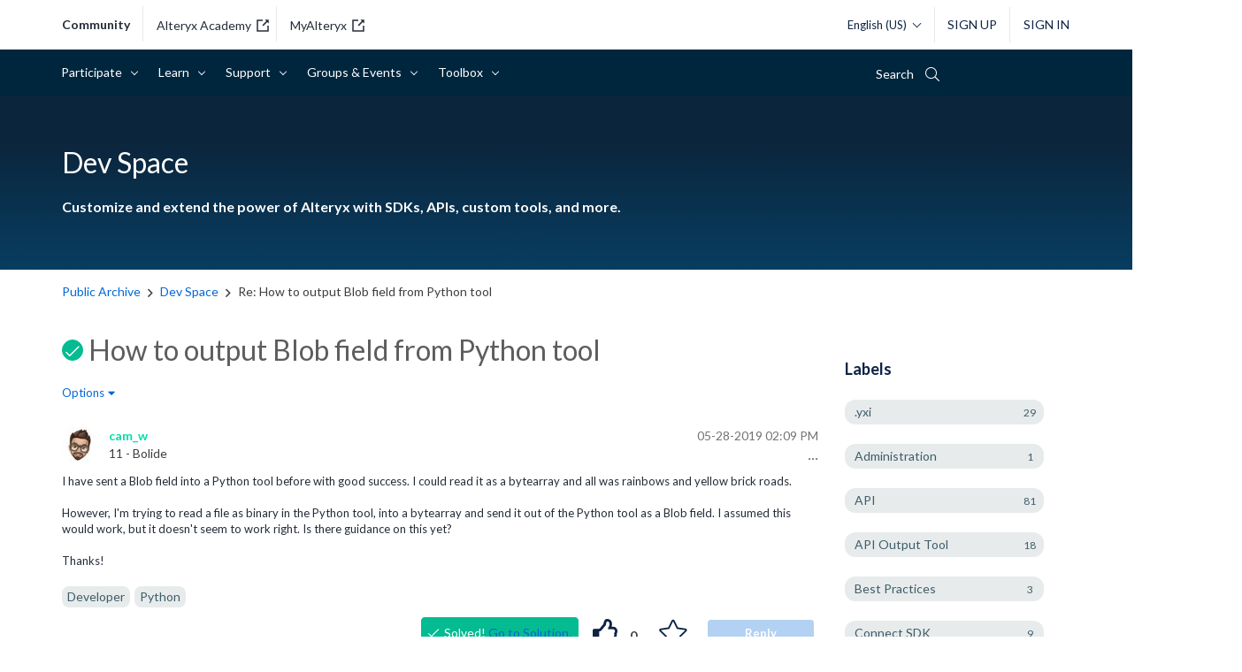

--- FILE ---
content_type: text/html; charset=UTF-8
request_url: https://community.alteryx.com/t5/Dev-Space/How-to-output-Blob-field-from-Python-tool/m-p/421938
body_size: 1876
content:
<!DOCTYPE html>
<html lang="en">
<head>
    <meta charset="utf-8">
    <meta name="viewport" content="width=device-width, initial-scale=1">
    <title></title>
    <style>
        body {
            font-family: "Arial";
        }
    </style>
    <script type="text/javascript">
    window.awsWafCookieDomainList = [];
    window.gokuProps = {
"key":"AQIDAHjcYu/GjX+QlghicBgQ/[base64]",
          "iv":"D549igCW5gAAA7mc",
          "context":"Zk1WDMi1IWP5StmMzUQs3jHc/PWACVAWaydab/rqHy5V+mkBeDwXwSxJvvtPd58VT/y/yZBj5GeCu7L/lzx+l/4XhU38euZmoi4UxCOqmFiqH4LzrmDxtQkPxmibOnPW5awZZQO/ir9HuTrWYMWsDnjKMMF7kL7L6rHT7oIXbKCmnC48TLwx/b7bo7Z+V5vLZdWu0t/3NGrUEqOU4NrN9cVxfuqaWiNmXimMx3bWyBB0X81pUrPvkL4eh3xZWyn9wr9hRGFUhlldlkyfON2lwI9thNY9XHMf16IQrU+d4krOa8hOht/KHuYfOkpxuDhJkbWO/tpHFhsjDejS1UFLEhAUC9+GqRx+VLpENM7brkoABMGXoSOw48CLj19DjzSggB4UTZyCQS/5ZpxkqTWLZ9bJgUtoDNQ6YHjs"
};
    </script>
    <script src="https://bc0439715fa6.967eb88d.us-east-2.token.awswaf.com/bc0439715fa6/29557fe598c8/ec6f8c6468ab/challenge.js"></script>
</head>
<body>
    <div id="challenge-container"></div>
    <script type="text/javascript">
        AwsWafIntegration.saveReferrer();
        AwsWafIntegration.checkForceRefresh().then((forceRefresh) => {
            if (forceRefresh) {
                AwsWafIntegration.forceRefreshToken().then(() => {
                    window.location.reload(true);
                });
            } else {
                AwsWafIntegration.getToken().then(() => {
                    window.location.reload(true);
                });
            }
        });
    </script>
    <noscript>
        <h1>JavaScript is disabled</h1>
        In order to continue, we need to verify that you're not a robot.
        This requires JavaScript. Enable JavaScript and then reload the page.
    </noscript>
</body>
</html>

--- FILE ---
content_type: image/svg+xml;charset=UTF-8
request_url: https://community.alteryx.com/skins/images/FA5CF74FD5B8D7E05DF948399E2B5E44/responsive_peak/images/message_type_solved.svg
body_size: 143
content:
<svg version="1.1" xmlns="http://www.w3.org/2000/svg" xmlns:xlink="http://www.w3.org/1999/xlink" x="0px" y="0px"
	 width="23.3px" height="18.8px" viewBox="0 0 23.3 18.8" enable-background="new 0 0 23.3 18.8" xml:space="preserve">
<g id="ok_x5F_2">
	<path fill="#259b24" d="M23.2,3.5c0.2,0.2,0.2,0.5,0,0.7L8.7,18.7c-0.2,0.2-0.5,0.2-0.7,0l-3.2-3.2c-0.2-0.2-0.5-0.5-0.7-0.7
		l-3.9-3.9c-0.2-0.2-0.2-0.5,0-0.7L3.4,7c0.2-0.2,0.5-0.2,0.7,0L8,10.9c0.2,0.2,0.5,0.2,0.7,0L19.2,0.2c0.2-0.2,0.5-0.2,0.7,0
		L23.2,3.5z"/>
</g>
</svg>
